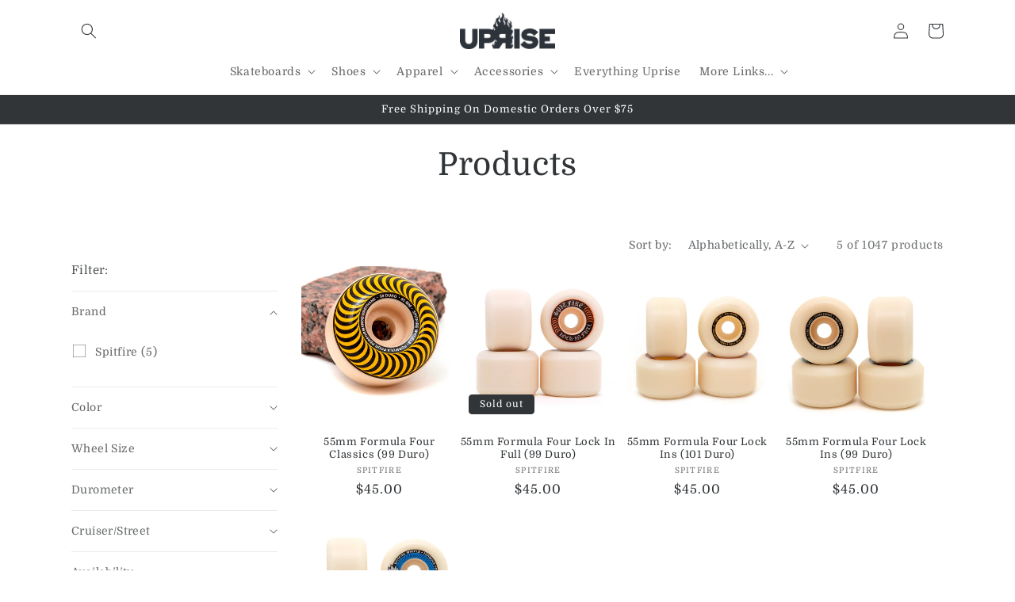

--- FILE ---
content_type: text/javascript
request_url: https://limits.minmaxify.com/uprise-skateshop.myshopify.com?v=139c&r=20260123193837
body_size: 12362
content:
!function(e){if(!e.minMaxify&&-1==location.href.indexOf("checkout.shopify")){var t=e.minMaxifyContext||{},i=e.minMaxify={shop:"uprise-skateshop.myshopify.com",cart:null,cartLoadTryCount:0,customer:t.customer,feedback:function(e){if(!(a.search(/\/(account|password|checkouts|cache|blogs|pages|\d+\/)/)>=0)){var t=new XMLHttpRequest;t.open("POST","https://app.minmaxify.com/report"),t.send(location.protocol+"//"+i.shop+a+"\n"+e)}},guarded:function(e,t){return function(){try{var a=t&&t.apply(this,arguments),n=e.apply(this,arguments);return t?n||a:n}catch(e){console.error(e);var o=e.toString();-1==o.indexOf("Maximum call stack")&&i.feedback("ex\n"+(e.stack||"")+"\n"+o)}}}},a=e.location.pathname;i.guarded((function(){var t,n,o,r,m,c=e.jQuery,s=e.document,l={btnCheckout:"[name=checkout],[href='/checkout'],[type=submit][value=Checkout],[onclick='window.location\\=\\'\\/checkout\\''],form[action='/checkout'] [type=submit],.checkout_button,form[action='/cart'] [type=submit].button-cart-custom,.btn-checkout,.checkout-btn,.button-checkout,.rebuy-cart__checkout-button,.gokwik-checkout,.tdf_btn_ck",lblCheckout:"[name=checkout],.checkout_button_label",btnCartQtyAdjust:".cart-item-decrease,.cart-item-increase,.js--qty-adjuster,.js-qty__adjust,.minmaxify-quantity-button,.numberUpDown > *,.cart-item button.adjust,.cart-wrapper .quantity-selector__button,.cart .product-qty > .items,.cart__row [type=button],.cart-item-quantity button.adjust,.cart_items .js-change-quantity,.ajaxcart__qty-adjust,.cart-table-quantity button",divCheckout:".additional-checkout-buttons,.dynamic-checkout__content,.cart__additional_checkout,.additional_checkout_buttons,.paypal-button-context-iframe,.additional-checkout-button--apple-pay,.additional-checkout-button--google-pay",divDynaCheckout:"div.shopify-payment-button,.shopify-payment-button > div,#gokwik-buy-now",fldMin:"",fldQty:"input[name=quantity]",fldCartQty:"input[name^='updates['],.cart__qty-input,[data-cart-item-quantity]",btnCartDrawer:"a[href='/cart'],.js-drawer-open-right",btnUpdate:"[type=submit][name=update],.cart .btn-update"},u=0,d={name:""},h=2e4,p={NOT_VALID_MSG:"Order not valid",CART_UPDATE_MSG:"Cart needs to be updated",CART_AUTO_UPDATE:"Quantities have been changed, press OK to validate the cart.",CART_UPDATE_MSG2:'Cart contents have changed, you must click "Update cart" before proceeding.',VERIFYING_MSG:"Verifying",VERIFYING_EXPANDED:"Please wait while we verify your cart.",PREVENT_CART_UPD_MSG:"\n\n"},k="/";function f(){return(new Date).getTime()}Object.assign;function g(e,t){try{setTimeout(e,t||0)}catch(i){t||e()}}function b(e){return e?"string"==typeof e?s.querySelectorAll(e):e.nodeType?[e]:e:[]}function y(e,t){var i,a=b(e);if(a&&t)for(i=0;i<a.length;++i)t(a[i]);return a}function x(e,t){var i=e&&s.querySelector(e);if(i)return t?"string"==typeof t?i[t]:t(i):i}function v(e,t){if(c)return c(e).trigger(t);y(e,(function(e){e[t]()}))}function w(e,t,i){try{if(c)return c(e).on(t,i)}catch(e){}y(e,(function(e){e.addEventListener(t,i)}))}function _(e,t){try{var i=s.createElement("template");i.innerHTML=e;var a=i.content.childNodes;if(a){if(!t)return a[0];for(;a.length;)t.appendChild(a[0]);return 1}}catch(e){console.error(e)}}function M(e){var t=e.target;try{return(t.closest||t.matches).bind(t)}catch(e){}}function S(){}i.showMessage=function(e){if(A())return(i.closePopup||S)(),!0;var t=B.messages||B.getMessages();if(++u,e&&(i.prevented=f()),!i.showPopup||!i.showPopup(t[0],t.slice(1))){for(var a="",n=0;n<t.length;++n)a+=t[n]+"\n";alert(a),o&&v(l.btnUpdate,"click")}return e&&(e.stopImmediatePropagation&&e.stopImmediatePropagation(),e.stopPropagation&&e.stopPropagation(),e.preventDefault&&e.preventDefault()),!1};var L="top: 0; left: 0; width: 100%; height: 100%; position: fixed;",D=".minmaxify-p-bg {"+L+" z-index: 2147483641; overflow: hidden; background: #0B0B0BCC; opacity: 0.2;} .minmaxify-p-bg.minmaxify-a {transition: opacity 0.15s ease-out; opacity: 1; display: block;} .minmaxify-p-wrap {"+L+' display: table; z-index: 2147483642; outline: none !important; pointer-events: none;} .minmaxify-p-wrap > div {display: table-cell; vertical-align: middle;} .minmaxify-dlg {padding:0px; margin:auto; border: 0px;} .minmaxify-dlg::backdrop {background:#0B0B0BBB;} .minmaxify-p {opacity: .5; color: black; background-color: white; padding: 18px; max-width: 500px; margin: 18px auto; width: calc(100% - 36px); pointer-events: auto; border: solid white 1px; overflow: auto; max-height: 95vh;} dialog > .minmaxify-p {margin:auto; width:100%;} .minmaxify-p.minmaxify-a {opacity: 1; transition: all 0.25s ease-in; border-width: 0px;} .minmaxify-ok {display: inline-block; padding: 8px 20px; margin: 0; line-height: 1.42; text-decoration: none; text-align: center; vertical-align: middle; white-space: nowrap; border: 1px solid transparent; border-radius: 2px; font-family: "Montserrat","Helvetica Neue",sans-serif; font-weight: 400;font-size: 14px;text-transform: uppercase;transition:background-color 0.2s ease-out;background-color: #528ec1; color: white; min-width: unset;} .minmaxify-ok:after {content: "OK";} .minmaxify-close {font-style: normal; font-size: 28px; font-family: monospace; overflow: visible; background: transparent; border: 0; appearance: none; display: block; outline: none; padding: 0px; box-shadow: none; margin: -10px -5px 0 0; opacity: .65;} .minmaxify-p button {user-select: none; cursor: pointer; float:right; width: unset;} .minmaxify-close:hover, .minmaxify-close:focus {opacity: 1;} .minmaxify-p ul {padding-left: 2rem; margin-bottom: 2rem;}';function P(e){if(p.locales){var t=(p.locales[i.locale]||{})[e];if(void 0!==t)return t}return p[e]}var C,T={messages:[P("VERIFYING_EXPANDED")],equalTo:function(e){return this===e}},B=T;function O(e){return t?t.getItemLimits(i,e):{}}function G(){return t}function A(){return B.isOk&&!o&&G()||"force"==B.isOk||n}function I(){location.pathname!=a&&(a=location.pathname);try{if(G()&&!n){!function(){var e=i.cart&&i.cart.items;if(!e)return;y(l.fldCartQty,(function(t){for(var i=0;i<e.length;++i){var a=e[i],n=t.dataset;if(a.key==n.lineId||t.id&&-1!=t.id.search(new RegExp("updates(_large)?_"+a.id,"i"))||(n.cartLine||n.index)==i+1){var o=O(a);o.min>1&&!o.combine&&(t.min=o.min),o.max&&(t.max=o.max),o.multiple&&!o.combine&&(t.step=o.multiple);break}}}))}(),y(l.divDynaCheckout,(function(e){e.style.display="none"}));var t=function(t){var i,n;if(!i){if(!n)try{n=decodeURIComponent(a||location.href||"")}catch(e){n=""}if(!((n=n.split("/")).length>2&&"products"==n[n.length-2]))return;i=n[n.length-1]}var o=(e.ShopifyAnalytics||{}).meta||{},r={handle:i,sku:""},m=o.product,c=o.selectedVariantId;if(!m){var s=x("#ProductJson-product-template");if(s)try{m=s._product||JSON.parse(s.dataset.product||s.textContent)}catch(e){}}if(m){r.product_description=m.description,r.product_type=m.type,r.vendor=m.vendor,r.price=m.price,r.product_title=m.title,r.product_id=m.id;var l=m.variants||[],u=l.length;if(c||1==u)for(var d=0;d<u;++d){var h=l[d];if(1==u||h.id==c){r.variant_title=h.public_title,r.sku=h.sku,r.grams=h.weight,r.price=h.price||m.price,r.variant_id=h.id,r.name=h.name,r.product_title||(r.product_title=h.name);break}}}return r}();if(t){var o=x(l.fldQty);!function(t,i){function a(e,t){if(arguments.length<2)return i.getAttribute(e);null==t?i.removeAttribute(e):i.setAttribute(e,t)}var n=t.max||void 0,o=t.multiple,r=t.min;if((e.minmaxifyDisplayProductLimit||S)(t),i){var m=a("mm-max"),c=a("mm-step"),s=a("mm-min"),l=parseInt(i.max),u=parseInt(i.step),d=parseInt(i.min);stockMax=parseInt(a("mm-stock-max")),val=parseInt(i.value),(r!=s||r>d)&&((s?val==s||val==d:!val||val<r)&&(i.value=r),!t.combine&&r>1?a("min",r):s&&a("min",1),a("mm-min",r)),isNaN(stockMax)&&!m&&(stockMax=parseInt(a("data-max-quantity")||a("max")),a("mm-stock-max",stockMax)),!isNaN(stockMax)&&n&&n>stockMax&&(n=stockMax),(n!=m||isNaN(l)||l>n)&&(n?a("max",n):m&&a("max",null),a("mm-max",n)),(o!=c||o>1&&u!=o)&&(t.combine?c&&a("step",null):a("step",o),a("mm-step",o))}}(O(t),o)}}}catch(e){console.error(e)}return E(),N(),!0}function E(e,t,i){y(l.lblCheckout,(function(a){var n=null===e?a.minMaxifySavedLabel:e;a.minMaxifySavedLabel||(a.minMaxifySavedLabel=a.value||(a.innerText||a.textContent||"").trim()),void 0!==n&&(a.value=n,a.textContent&&!a.childElementCount&&(a.textContent=n));var o=a.classList;o&&t&&o.add(t),o&&i&&o.remove(i)}))}function q(e){"start"==e?(E(P("VERIFYING_MSG"),"btn--loading"),r||(r=f(),h&&g((function(){r&&f()-r>=h&&(Q()&&i.feedback("sv"),B={isOk:"force"},q("stop"))}),h))):"stop"==e?(E(B.isOk?null:P("NOT_VALID_MSG"),0,"btn--loading"),r=0,(i.popupShown||S)()&&g(i.showMessage)):"changed"==e&&E(P("CART_UPDATE_MSG")),N()}function N(){y(l.divCheckout,(function(e){var t=e.style;A()?e.mm_hidden&&(t.display=e.mm_hidden,e.mm_hidden=!1):"none"!=t.display&&(e.mm_hidden=t.display||"block",t.display="none")})),(e.minmaxifyDisplayCartLimits||S)(!n&&B,o)}function R(e){var t=M(e);if(t){if(t(l.btnCheckout))return i.showMessage(e);t(l.btnCartQtyAdjust)&&i.onChange(e)}}function U(a){null==i.cart&&(i.cart=(e.Shopify||{}).cart||null);var n=i.cart&&i.cart.item_count&&(a||!u&&Q());(I()||n||a)&&(G()&&i.cart?(B=t.validateCart(i),q("stop"),n&&(C&&!B.isOk&&!B.equalTo(C)&&s.body?i.showMessage():!u&&Q()&&g(i.showMessage,100)),C=B):(B=T,q("start"),i.cart||H()))}function Q(){let e=a.length-5;return e<4&&a.indexOf("/cart")==e}function z(e,t,a,n){if(t&&"function"==typeof t.search&&4==e.readyState&&"blob"!=e.responseType){var r,m;try{if(200!=e.status)"POST"==a&&-1!=t.search(/\/cart(\/update|\/change|\/clear|\.js)/)&&(422==e.status?H():o&&(o=!1,U()));else{if("GET"==a&&-1!=t.search(/\/cart($|\.js|\.json|\?view=)/)&&-1==t.search(/\d\d\d/))return;var c=(r=e.response||e.responseText||"").indexOf&&r.indexOf("{")||0;-1!=t.search(/\/cart(\/update|\/change|\/clear|\.js)/)||"/cart"==t&&0==c?(-1!=t.indexOf("callback=")&&r.substring&&(r=r.substring(c,r.length-1)),m=i.handleCartUpdate(r,-1!=t.indexOf("cart.js")?"get":"update",n)):-1!=t.indexOf("/cart/add")?m=i.handleCartUpdate(r,"add",n):"GET"!=a||Q()&&"/cart"!=t||(U(),m=1)}}catch(e){if(!r||0==e.toString().indexOf("SyntaxError"))return;console.error(e),i.feedback("ex\n"+(e.stack||"")+"\n"+e.toString()+"\n"+t)}m&&W()}}function W(){for(var e=500;e<=2e3;e+=500)g(I,e)}function H(){var e=new XMLHttpRequest,t=k+"cart.js?_="+f();e.open("GET",t),e.mmUrl=null,e.onreadystatechange=function(){z(e,t)},e.send(),g((function(){null==i.cart&&i.cartLoadTryCount++<60&&H()}),5e3+500*i.cartLoadTryCount)}i.getLimitsFor=O,i.checkLimits=A,i.onChange=i.guarded((function(){q("changed"),o=!0,B=Q()&&x(l.btnUpdate)?{messages:[P("CART_AUTO_UPDATE")]}:{messages:[P("CART_UPDATE_MSG2")]},N()})),e.getLimits=U,e.mmIsEnabled=A,i.handleCartUpdate=function(e,t,a){"string"==typeof e&&(e=JSON.parse(e));var n="get"==t&&JSON.stringify(e);if("get"!=t||m!=n){if("update"==t)i.cart=e;else if("add"!=t){if(a&&!e.item_count&&i.cart)return;i.cart=e}else{var r=e.items||[e];e=i.cart;for(var c=0;c<r.length;++c){var s=r[c];e&&e.items||(e=i.cart={total_price:0,total_weight:0,items:[],item_count:0}),e.total_price+=s.line_price,e.total_weight+=s.grams*s.quantity,e.item_count+=s.quantity;for(var l=0;l<e.items.length;++l){var u=e.items[l];if(u.id==s.id){e.total_price-=u.line_price,e.total_weight-=u.grams*u.quantity,e.item_count-=u.quantity,e.items[l]=s,s=0;break}}s&&e.items.unshift(s)}e.items=e.items.filter((function(e){return e.quantity>0})),n=JSON.stringify(e)}return m=n,o=!1,U(!0),1}if(!B.isOk)return I(),1};var j,V=e.XMLHttpRequest.prototype,F=V.open,K=V.send;function X(){c||(c=e.jQuery);var t=e.Shopify||{},a=t.shop||location.host;if(d=t.theme||d,n=!1,a==i.shop){var r;i.locale=t.locale,I(),function(e,t,a,n){y(e,(function(e){if(!e["mmBound_"+t]){e["mmBound_"+t]=!0;var o=e["on"+t];o&&n?e["on"+t]=i.guarded((function(e){!1!==a()?o.apply(this,arguments):e.preventDefault()})):w(e,t,i.guarded(a))}}))}(l.btnCartDrawer,"click",W),i.showPopup||_('<style type="text/css" minmaxify>'+D+"</style>",s.head)&&(i.showPopup=function(e,t){for(var a='<button title="Close (Esc)" type="button" class="minmaxify-close" aria-label="Close">&times;</button>'+e.replace(new RegExp("\n","g"),"<br/>")+"<ul>",n=0;n<t.length;++n){var o=t[n];o&&(a+="<li>"+o+"</li>")}a+='</ul><div><button class="minmaxify-ok"></button><div style="display:table;clear:both;"></div></div>';var m=x("div.minmaxify-p");if(m)m.innerHTML=a,r&&!r.open&&r.showModal();else{var c=s.body;(r=s.createElement("dialog")).showModal?(r.className="minmaxify-dlg",r.innerHTML="<div class='minmaxify-p minmaxify-a'>"+a+"</div>",c.appendChild(r),r.showModal(),w(r,"click",(function(e){var t=M(e);t&&!t(".minmaxify-p")&&i.closePopup()}))):(r=0,c.insertBefore(_("<div class='minmaxify-p-bg'></div>"),c.firstChild),c.insertBefore(_("<div class='minmaxify-p-wrap'><div><div role='dialog' aria-modal='true' aria-live='assertive' tabindex='1' class='minmaxify-p'>"+a+"</div></div></div>"),c.firstChild),g(y.bind(i,".minmaxify-p-bg, .minmaxify-p",(function(e){e.classList.add("minmaxify-a")}))))}return w(".minmaxify-ok","click",(function(){i.closePopup(1)})),w(".minmaxify-close, .minmaxify-p-bg","click",(function(){i.closePopup()})),1},i.closePopup=function(e){r?r.close():y(".minmaxify-p-wrap, .minmaxify-p-bg",(function(e){e.parentNode.removeChild(e)})),o&&e&&v(l.btnUpdate,"click")},i.popupShown=function(){return r?r.open:b("div.minmaxify-p").length},s.addEventListener("keyup",(function(e){27===e.keyCode&&i.closePopup()}))),Y();var m=document.getElementsByTagName("script");for(let e=0;e<m.length;++e){var u=m[e];u.src&&-1!=u.src.indexOf("trekkie.storefront")&&!u.minMaxify&&(u.minMaxify=1,u.addEventListener("load",Y))}}else n=!0}function Y(){var t=e.trekkie||(e.ShopifyAnalytics||{}).lib||{},a=t.track;a&&!a.minMaxify&&(t.track=function(e){return"Viewed Product Variant"==e&&g(I),a.apply(this,arguments)},t.track.minMaxify=1,t.ready&&(t.ready=i.guarded(U,t.ready)));var n=e.subscribe;"function"!=typeof n||n.mm_quTracked||(n.mm_quTracked=1,n("quantity-update",i.guarded(I)))}i.initCartValidator=i.guarded((function(e){t||(t=e,n||U(!0))})),V.open=function(e,t,i,a,n){return this.mmMethod=e,this.mmUrl=t,F.apply(this,arguments)},V.send=function(e){var t=this;return t.addEventListener?t.addEventListener("readystatechange",(function(e){z(t,t.mmUrl,t.mmMethod)})):t.onreadystatechange=i.guarded((function(){z(t,t.mmUrl)}),t.onreadystatechange),K.apply(t,arguments)},(j=e.fetch)&&!j.minMaxify&&(e.fetch=function(e,t){var a,n=(t||e||{}).method||"GET";return a=j.apply(this,arguments),-1!=(e=((e||{}).url||e||"").toString()).search(/\/cart(\/|\.js)/)&&(a=a.then((function(t){try{var a=i.guarded((function(i){t.readyState=4,t.responseText=i,z(t,e,n,!0)}));t.ok?t.clone().text().then(a):a()}catch(e){}return t}))),a},e.fetch.minMaxify=1),["mousedown","touchstart","touchend","click"].forEach((function(t){e.addEventListener(t,i.guarded(R),{capture:!0,passive:!1})})),e.addEventListener("keydown",(function(e){var t=e.key,a=M(e);a&&a(l.fldCartQty)&&(t>=0&&t<=9||-1!=["Delete","Backspace"].indexOf(t))&&i.onChange(e)})),e.addEventListener("change",i.guarded((function(e){var t=M(e);t&&t(l.fldCartQty)&&i.onChange(e)}))),s.addEventListener("DOMContentLoaded",i.guarded((function(){X(),n||(Q()&&g(U),(e.booster||e.BoosterApps)&&c&&c.fn.ajaxSuccess&&c(s).ajaxSuccess((function(e,t,i){i&&z(t,i.url,i.type)})))}))),X()}))()}}(window),function(){function e(e,t,i,a){this.cart=t||{},this.opt=e,this.customer=i,this.messages=[],this.locale=a&&a.toLowerCase()}e.prototype={recalculate:function(e){this.isOk=!0,this.messages=!e&&[],this.isApplicable()&&(this._calcWeights(),this.addMsg("INTRO_MSG"),this._doSubtotal(),this._doItems(),this._doQtyTotals(),this._doWeight())},getMessages:function(){return this.messages||this.recalculate(),this.messages},isApplicable:function(){var e=this.cart._subtotal=Number(this.cart.total_price||0)/100,t=this.opt.overridesubtotal;if(!(t>0&&e>t)){for(var i=0,a=this.cart.items||[],n=0;n<a.length;n++)i+=Number(a[n].quantity);return this.cart._totalQuantity=i,1}},addMsg:function(e,t){if(!this.messages)return;const i=this.opt.messages;var a=i[e];if(i.locales&&this.locale){var n=(i.locales[this.locale]||{})[e];void 0!==n&&(a=n)}a&&(a=this._fmtMsg(unescape(a),t)),this.messages.push(a)},equalTo:function(e){if(this.isOk!==e.isOk)return!1;var t=this.getMessages(),i=e.messages||e.getMessages&&e.getMessages()||[];if(t.length!=i.length)return!1;for(var a=0;a<t.length;++a)if(t[a]!==i[a])return!1;return!0},_calcWeights:function(){this.weightUnit=this.opt.weightUnit||"g";var e=t[this.weightUnit]||1,i=this.cart.items;if(i)for(var a=0;a<i.length;a++){var n=i[a];n._weight=Math.round(Number(n.grams||0)*e*n.quantity*100)/100}this.cart._totalWeight=Math.round(Number(this.cart.total_weight||0)*e*100)/100},_doSubtotal:function(){var e=this.cart._subtotal,t=this.opt.minorder,i=this.opt.maxorder;e<t&&(this.addMsg("MIN_SUBTOTAL_MSG"),this.isOk=!1),i>0&&e>i&&(this.addMsg("MAX_SUBTOTAL_MSG"),this.isOk=!1)},_doWeight:function(){var e=this.cart._totalWeight,t=this.opt.weightmin,i=this.opt.weightmax;e<t&&(this.addMsg("MIN_WEIGHT_MSG"),this.isOk=!1),i>0&&e>i&&(this.addMsg("MAX_WEIGHT_MSG"),this.isOk=!1)},checkGenericLimit:function(e,t,i){if(!(e.quantity<t.min&&(this.addGenericError("MIN",e,t,i),i)||t.max&&e.quantity>t.max&&(this.addGenericError("MAX",e,t,i),i)||t.multiple>1&&e.quantity%t.multiple>0&&(this.addGenericError("MULT",e,t,i),i))){var a=e.line_price/100;void 0!==t.minAmt&&a<t.minAmt&&(this.addGenericError("MIN_SUBTOTAL",e,t,i),i)||t.maxAmt&&a>t.maxAmt&&this.addGenericError("MAX_SUBTOTAL",e,t,i)}},addGenericError:function(e,t,i,a){var n={item:t};a?(e="PROD_"+e+"_MSG",n.itemLimit=i,n.refItem=a):(e="GROUP_"+e+"_MSG",n.groupLimit=i),this.addMsg(e,n),this.isOk=!1},_buildLimitMaps:function(){var e=this.opt,t=e.items||[];e.bySKU={},e.byId={},e.byHandle={};for(var i=0;i<t.length;++i){var a=t[i];a.sku?e.bySKU[a.sku]=a:(a.h&&(e.byHandle[a.h]=a),a.id&&(e.byId[a.id]=a))}},_doItems:function(){var e,t=this.cart.items||[],i={},a={},n=this.opt;n.byHandle||this._buildLimitMaps(),(n.itemmin||n.itemmax||n.itemmult)&&(e={min:n.itemmin,max:n.itemmax,multiple:n.itemmult});for(var o=0;o<t.length;o++){var r=t[o],m=this.getCartItemKey(r),c=i[m],s=a[r.handle];c?(c.quantity+=r.quantity,c.line_price+=r.line_price,c._weight+=r._weight):c=i[m]={ref:r,quantity:r.quantity,line_price:r.line_price,grams:r.grams,_weight:r._weight,limit:this._getIndividualItemLimit(r)},s?(s.quantity+=r.quantity,s.line_price+=r.line_price,s._weight+=r._weight):s=a[r.handle]={ref:r,quantity:r.quantity,line_price:r.line_price,grams:r.grams,_weight:r._weight},s.limit&&s.limit.combine||(s.limit=c.limit)}for(var l in i){if(r=i[l])((u=r.limit||r.limitRule)?!u.combine:e)&&this.checkGenericLimit(r,u||e,r.ref)}for(var l in a){var u;if(r=a[l])(u=r.limit||r.limitRule)&&u.combine&&this.checkGenericLimit(r,u,r.ref)}},getCartItemKey:function(e){var t=e.handle;return t+=e.sku||e.variant_id},getCartItemIds:function(e){var t={handle:e.handle||"",product_id:e.product_id,sku:e.sku},i=t.handle.indexOf(" ");return i>0&&(t.sku=t.handle.substring(i+1),t.handle=t.handle.substring(0,i)),t},_getIndividualItemLimit:function(e){var t=this.opt,i=this.getCartItemIds(e);return t.bySKU[i.sku]||t.byId[i.product_id]||t.byHandle[i.handle]},getItemLimit:function(e){var t=this.opt;if(!t)return{};void 0===t.byHandle&&this._buildLimitMaps();var i=this._getIndividualItemLimit(e);return i||(i={min:t.itemmin,max:t.itemmax,multiple:t.itemmult}),i},calcItemLimit:function(e){var t=this.getItemLimit(e);(t={max:t.max||0,multiple:t.multiple||1,min:t.min,combine:t.combine}).min||(t.min=t.multiple);var i=this.opt.maxtotalitems||0;return(!t.max||i&&i<t.max)&&(t.max=i),t},_doQtyTotals:function(){var e=this.opt.maxtotalitems,t=this.opt.mintotalitems,i=this.opt.multtotalitems,a=this.cart._totalQuantity;0!=e&&a>e&&(this.addMsg("TOTAL_ITEMS_MAX_MSG"),this.isOk=!1),a<t&&(this.addMsg("TOTAL_ITEMS_MIN_MSG"),this.isOk=!1),i>1&&a%i>0&&(this.addMsg("TOTAL_ITEMS_MULT_MSG"),this.isOk=!1)},_fmtMsg:function(e,t){var i,a,n,o=this;return e.replace(/\{\{\s*(.*?)\s*\}\}/g,(function(e,r){try{i||(i=o._getContextMsgVariables(t)||{});var m=i[r];return void 0!==m?m:a||(a=i,o._setGeneralMsgVariables(a),void 0===(m=a[r]))?(n||(n=o._makeEvalFunc(i)),n(r)):m}catch(e){return'"'+e.message+'"'}}))},formatMoney:function(e){var t=this.opt.moneyFormat;if(void 0!==t){try{e=e.toLocaleString()}catch(e){}t&&(e=t.replace(/{{\s*amount[a-z_]*\s*}}/,e))}return e},_getContextMsgVariables(e){if(e){var t,i;if(e.itemLimit){var a=e.item,n=e.refItem||a,o=e.itemLimit;t={item:n,ProductQuantity:a.quantity,ProductName:o.combine&&unescape(n.product_title||o.name)||n.title,GroupTitle:o.title,ProductMinQuantity:o.min,ProductMaxQuantity:o.max,ProductQuantityMultiple:o.multiple},i=[["ProductAmount",Number(a.line_price)/100],["ProductMinAmount",o.minAmt],["ProductMaxAmount",o.maxAmt]]}if(e.groupLimit){a=e.item,n=e.refItem||a,o=e.groupLimit;t={item:n,GroupQuantity:a.quantity,GroupTitle:o.title,GroupMinQuantity:o.min,GroupMaxQuantity:o.max,GroupQuantityMultiple:o.multiple},i=[["GroupAmount",Number(a.line_price)/100],["GroupMinAmount",o.minAmt],["GroupMaxAmount",o.maxAmt]]}if(t){for(var r=0;r<i.length;r++){const e=i[r];isNaN(e[1])||Object.defineProperty(t,e[0],{get:this.formatMoney.bind(this,e[1])})}return t}}},_setGeneralMsgVariables:function(e){var t=this.cart,i=this.opt;e.CartWeight=t._totalWeight,e.CartMinWeight=i.weightmin,e.CartMaxWeight=i.weightmax,e.WeightUnit=this.weightUnit,e.CartQuantity=t._totalQuantity,e.CartMinQuantity=i.mintotalitems,e.CartMaxQuantity=i.maxtotalitems,e.CartQuantityMultiple=i.multtotalitems;for(var a=[["CartAmount",t._subtotal],["CartMinAmount",i.minorder],["CartMaxAmount",i.maxorder]],n=0;n<a.length;n++){const t=a[n];isNaN(t[1])||Object.defineProperty(e,t[0],{get:this.formatMoney.bind(this,t[1])})}},_makeEvalFunc:function(e){return new Function("_expr","with(this) return eval(_expr)").bind(e)}};var t={g:1,kg:.001,lb:.00220462,oz:.03527396},i={messages:{INTRO_MSG:"Cannot place order, conditions not met: \n\n",PROD_MIN_MSG:"{{ProductName}}: Must have at least {{ProductMinQuantity}} of this item.",PROD_MAX_MSG:"{{ProductName}}: Must have at most {{ProductMaxQuantity}} of this item.",PROD_MULT_MSG:"{{ProductName}}: Quantity must be a multiple of {{ProductQuantityMultiple}}."},items:[{id:6626828648637,h:"1-8-inch-riser-pad-1",name:"1/8 Inch Riser Pad"},{id:8537298993367,h:"air-max-1-sp-huf-anthracite-brilliant-orange",name:"Air Max 1 SP (Huf) Anthracite / Brilliant Orange",max:1,combine:1},{id:8537297322199,h:"air-max-1-sp-huf-anthracite-pear-medium-grey",name:"Air Max 1 SP (Huf) Anthracite / Pear - Medium Grey",max:1,combine:1},{id:9072570859735,h:"air-max-95-x-eric-koston-obsidian-speed-yellow",name:"Air Max 95 x Eric Koston (Obsidian / Speed Yellow)",max:2,combine:1},{id:6702145831101,h:"blazer-court-dvdl-dusty-olive-medium-olive-light-bone-navy",name:"Blazer Court DVDL (Dusty Olive/Medium Olive-Light Bone-Navy)",max:1,combine:1},{id:8876184305879,h:"caballero-bones-brigade-deck-series-16-10-09",name:"Caballero Bones Brigade Deck Series 16 (10.09)",max:1,combine:1},{id:8880355279063,h:"cereal-hot-tub-deck-9-875",name:"Cereal Hot Tub Deck (9.875)",max:1,combine:1},{id:6899001360573,h:"cinedagger-t-shirt-black",name:"CineDagger T-Shirt (Black)",max:1,combine:1},{id:6689537163453,h:"cinelogo-stripe-foot-sheaths-black",name:"CineLogo Stripe Foot Sheaths (Black)",max:1,combine:1},{id:6899004211389,h:"cinelogo-stripe-foot-sheaths-grey",name:"CineLogo Stripe Foot Sheaths (Grey)",max:1,combine:1},{id:6899003490493,h:"cinologo-pride-t-shirt-black",name:"CinoLogo Pride T-Shirt (Black)",max:1,combine:1},{id:6590949556413,h:"sean-cliver-consume-deck-8-5",name:"Consume Deck (8.5)",max:1,combine:1},{id:8526145552599,h:"dunk-hi-decon-qs-turquoise-blue-black",name:"Dunk Hi Decon QS (Turquoise Blue / Black)",max:1,combine:1},{id:7856752591063,h:"dunk-high-pro-decon-gorge-green-gorge-green-black",name:"Dunk High Pro Decon (Gorge Green / Gorge Green - Black)",max:1,combine:1},{id:6597796855997,h:"dunk-high-pro-iso-dark-smoke-grey-black",name:"Dunk High Pro ISO (Dark Smoke Grey / Black)",max:1,combine:1},{id:7848764244183,h:"dunk-low-pro-be-true-2-0",name:"Dunk Low Pro - BE TRUE 2.0",max:1,combine:1},{id:8829534830807,h:"dunk-low-pro-aluminum-black-football-grey",name:"Dunk Low Pro (Aluminum / Black - Football Grey)",max:1,combine:1},{id:9142026272983,h:"dunk-low-pro-baroque-brown-adobe-midnight-navy",name:"Dunk Low Pro (Baroque Brown / Adobe - Midnight Navy)",max:2,combine:1},{id:7883830132951,h:"dunk-low-pro-black-white",name:"Dunk Low Pro (Black / White)",max:1,combine:1},{id:8560160899287,h:"dunk-low-pro-burnt-sunrise-vintage-green",name:"Dunk Low Pro (Burnt Sunrise / Vintage Green)",combine:1,max:1},{id:8768743506135,h:"dunk-low-pro-dark-smoke-grey-black-smoke-grey-in-store",name:"Dunk Low Pro (Dark Smoke Grey / Black - Smoke Grey)",max:1,combine:1},{id:8768061735127,h:"dunk-low-pro-dark-smoke-grey-black-smoke-grey",name:"Dunk Low Pro (Dark Smoke Grey / Black - Smoke Grey)",max:1,combine:1},{id:8918352003287,h:"dunk-low-pro-haley-court-purple-black-white",name:"Dunk Low Pro (Haley) Court Purple / Black - White",max:1,combine:1},{id:8774932857047,h:"dunk-low-pro-nicole-hause-white-university-blue-white",name:"Dunk Low Pro (Nicole Hause) White / University Blue - White",max:1,combine:1},{id:9043224166615,h:"dunk-low-pro-persian-violet-cinnamon-off-noir",name:"Dunk Low Pro (Persian Violet / Cinnamon - Off Noir)",max:2,combine:1},{id:8662638297303,h:"dunk-low-pro-phantom-black-black-monarch-olympic",name:"Dunk Low Pro (Phantom / Black - Black - Monarch) Olympic",max:1,combine:1},{id:8922161742039,h:"dunk-low-pro-red-stardust-neutral-olive",name:"Dunk Low Pro (Red Stardust / Neutral Olive)",max:1,combine:1},{id:7883840291031,h:"dunk-low-pro-white-black",name:"Dunk Low Pro (White / Black)",max:1,combine:1},{id:9003974525143,h:"dunk-low-pro-iso-cool-grey-black-cool-grey",name:"Dunk Low Pro ISO (Cool Grey / Black - Cool Grey)",max:1,combine:1},{id:9104761979095,h:"dunk-low-pro-iso-deep-fir-black-fir",name:"Dunk Low Pro ISO (Deep Fir / Black - Fir)",max:2,combine:1},{id:8830728634583,h:"dunk-low-pro-iso-university-blue-sail-university-blue",name:"Dunk Low Pro ISO (University Blue / Sail - University Blue)",max:1,combine:1},{id:8262188073175,h:"dunk-low-pro-iso-orange-label-navy-gum",name:"Dunk Low Pro ISO Orange Label (Navy / Gum)",max:1,combine:1},{id:6621100146877,h:"dunk-low-pro-premium-atomic-pink-atomic-pink",name:"Dunk Low Pro Premium (Atomic Pink / Atomic Pink)",max:1,combine:1},{id:8262608093399,h:"dunk-low-pro-prm-burgundy-crush-dark-team-red-earth",name:"Dunk Low Pro PRM (Burgundy Crush / Dark Team Red - Earth)",max:1,combine:1},{id:8262609371351,h:"dunk-low-pro-prm-coconut-milk-light-bone-phantom-1",name:"Dunk Low Pro PRM (Coconut Milk / Light Bone - Phantom)",max:1,combine:1},{id:9112742756567,h:"dunk-low-pro-prm-krampus-dk-smoke-grey-campfire-orange",name:"Dunk Low Pro PRM (Krampus) DK Smoke Grey / Campfire Orange",max:1,combine:1},{id:9070610907351,h:"dunk-low-pro-prm-lt-liquid-lime-wolf-grey-black",name:"Dunk Low Pro PRM (Lt. Liquid Lime / Wolf Grey - Black)",max:2,combine:1},{id:8771838247127,h:"dunk-low-pro-prm-seattle-supersonics-fir-white-university-gold",name:"Dunk Low Pro PRM (Seattle Super Sonics) Fir / White - University Gold",max:1,combine:1},{id:8559960719575,h:"dunk-low-pro-prm-trocadero-gardens-amber-brown-guava-ice",name:"Dunk Low Pro PRM (Trocadero Gardens) Amber Brown / Guava Ice",combine:1,max:1},{id:8784810901719,h:"dunk-low-pro-qs-ps-wizard-of-oz",name:"Dunk Low Pro QS (PS) Wizard of Oz",max:1,combine:1},{id:8806872645847,h:"dunk-low-pro-qs-riot-skateshop-mahogany-dark-beetroot",name:"Dunk Low Pro QS (Riot Skateshop) Mahogany / Dark Beetroot",max:1,combine:1},{id:8784813359319,h:"dunk-low-pro-qs-td-wizard-of-oz",name:"Dunk Low Pro QS (TD) Wizard of Oz",max:1,combine:1},{id:9020695773399,h:"dunk-low-pro-qs-dark-pony-black-silver-white",name:"Dunk Low Pro QS Limosine (Dark Pony / Black - Silver - White)",max:1,combine:1},{id:8780141068503,h:"dunk-low-pro-wizard-of-oz-qs-gym-red-university-red-multi-color",name:"Dunk Low Pro Wizard of Oz QS (Gym Red / University Red / Multi-Color)",max:1,combine:1},{id:6675909378237,h:"everyday-max-lightweight-qs-sock-hawaii",name:"Everyday Max Lightweight QS Sock - (Hawaii)",max:2},{id:7486717788375,h:"evil-beamer-deck-10-75-wheel-wells",name:"Evil Beamer Deck (10.75) Wheel Wells",max:1,combine:1},{id:8880364650711,h:"grassbopper-deck-8-0",name:"Grassbopper Deck (8.0)",max:1,combine:1},{id:8876185321687,h:"guerrero-bones-brigade-deck-series-16-9-75",name:"Guerrero Bones Brigade Deck Series 16 (9.75)",max:1,combine:1},{id:8876186370263,h:"hawk-bones-brigade-deck-series-16-10-0",name:"Hawk Bones Brigade Deck Series 16 (10.0)",max:1,combine:1},{id:6689536377021,h:"heart-logo-foot-sheaths-black",name:"Heart Logo Foot Sheaths (Black)",max:1,combine:1},{id:6689536114877,h:"heart-logo-foot-sheaths-grey",name:"Heart Logo Foot Sheaths (Grey)",max:1,combine:1},{id:6689535525053,h:"heart-logo-foot-sheaths-pink",name:"Heart Logo Foot Sheaths (Pink)",max:1,combine:1},{id:6899013353661,h:"heart-skull-deck-8-0",name:"Heart Skull Deck (8.0)",max:1,combine:1},{id:6899013910717,h:"heart-skull-deck-8-25",name:"Heart Skull Deck (8.25)",max:1,combine:1},{id:6899014172861,h:"heart-skull-deck-8-5",name:"Heart Skull Deck (8.5)",max:1,combine:1},{id:6899014467773,h:"heart-skull-deck-8-75",name:"Heart Skull Deck (8.75)",max:1,combine:1},{id:6899015286973,h:"hell-on-wheels-cruiser-deck-orange-8-5",name:"Hell On Wheels Cruiser Deck - Orange (8.5)",max:1,combine:1},{id:6899016433853,h:"holy-roller-cruiser-deck-8-5",name:"Holy Roller Cruiser Deck (8.5)",max:1,combine:1},{id:6590911479997,h:"jumbo-gonz-original-deck-blue-11-25",name:"Jumbo Gonz Original Deck (Blue 11.25)",max:1,combine:1},{id:6590911512765,h:"jumbo-gonz-original-deck-red-11-25",name:"Jumbo Gonz Original Deck (Red 11.25)",max:1,combine:1},{id:6761818554557,h:"jumbo-gonz-original-deck-yellow-11-25",name:"Jumbo Gonz Original Deck (Yellow 11.25)",max:1,combine:1},{id:8876183617751,h:"mcgill-bones-brigade-deck-series-16-10-0",name:"Mcgill Bones Brigade Deck Series 16 (10.0)",max:1,combine:1},{id:8876181192919,h:"mountain-bones-brigade-deck-series-16-9-9",name:"Mountain Bones Brigade Deck Series 16 (9.9)",max:1,combine:1},{id:8876176408791,h:"mullen-bones-brigade-deck-series-16-7-4",name:"Mullen Bones Brigade Deck Series 16 (7.4)",max:1,combine:1},{id:7510351937751,h:"natas-kaupas-deck-blue-10-0",name:"Natas Kaupas Deck - Blue (10.0)",combine:1,max:1},{id:7510354821335,h:"natas-kaupas-deck-yellow-10-0",name:"Natas Kaupas Deck - Yellow (10.0)",combine:1,max:1},{id:8880359014615,h:"nuggz-deck-9-75",name:"Nuggz Deck (9.75)",max:1,combine:1},{id:6927002337469,h:"nyjah-free-2-nba-summit-white-court-purple-amarillo",name:"Nyjah Free 2 NBA (SUMMIT WHITE/COURT PURPLE-AMARILLO)",max:1,combine:1},{id:9034861379799,h:"paul-rodriguez-zoom-air-low-qs-black-varsity-red-flint-grey-black",name:"Paul Rodriguez Zoom Air Low QS ( Black / Varsity Red-Flint Grey-Black)",max:1,combine:1},{id:8908428935383,h:"paul-rodriguez-zoom-air-low-qs-white-black-white-clear",name:"Paul Rodriguez Zoom Air Low QS (White / Black - White - Clear)",combine:1,max:1},{id:8880362586327,h:"pennington-chimp-deck-8-25",name:"Pennington Chimp Deck (8.25)",max:1,combine:1},{id:7742111187159,h:"ray-barbee-classic-deck-9-5",name:"Ray Barbee - Classic Deck (9.5)",max:1,combine:1},{id:7742112104663,h:"ray-barbee-legacy-deck-9-5",name:"Ray Barbee - Legacy Deck (9.5)",max:1,combine:1},{id:7742113317079,h:"ray-barbee-what-if-deck-9-5",name:"Ray Barbee - What If... ? Deck (9.5)",max:1,combine:1},{id:8765749592279,h:"serial-party-i-shaped-deck-8-875",name:"Serial Party I Shaped Deck (8.875)",max:1,combine:1},{id:8765751394519,h:"serial-party-ii-shaped-deck-glow-9-0",name:"Serial Party II Shaped Deck - Glow (9.0)",max:1,combine:1},{id:8838043959511,h:"ssd25-hate-beamer-deck-10-75",name:"SSD25 Hate Beamer Deck (10.75)",max:1,combine:1},{id:8838045237463,h:"ssd25-love-beamer-deck-10-75",name:"SSD25 Love Beamer Deck (10.75)",max:1,combine:1},{id:8838039077079,h:"ssd25-natas-x-francis-panther-deck-wheel-wells-10-8",name:"SSD25 Natas x Francis Panther Deck Wheel Wells (10.8)",max:1,combine:1},{id:7848772370647,h:"toddler-dunk-low-pro-td-be-true-2-0",name:"Toddler Dunk Low Pro (TD) -  BE TRUE 2.0",max:1,combine:1},{id:6899012010173,h:"velvet-deck-sean-cliver-10-0",name:"Velvet Deck - Sean Cliver (10.0)",max:1,combine:1},{id:6899002736829,h:"velvet-t-shirt-white",name:"Velvet T-Shirt (White)",max:1,combine:1},{id:6899012731069,h:"webster-deck-todd-bratrud-10-0",name:"Webster Deck - Todd Bratrud (10.0)",max:1,combine:1},{id:6899003228349,h:"webster-t-shirt-pink",name:"Webster T-Shirt (Pink)",max:1,combine:1},{id:8662669787351,h:"youth-dunk-low-pro-phantom-black-black-monarch-olympic-ps",name:"Youth Dunk Low Pro (Phantom / Black - Black - Monarch) Olympic PS",max:1,combine:1},{id:7848770437335,h:"toddler-dunk-low-pro-ps-be-true-2-0",name:"Youth Dunk Low Pro (PS) -  BE TRUE 2.0",max:1,combine:1},{id:6687910625469,h:"zoom-blazer-mid-edge-l-white-viotech-white",name:"Zoom Blazer Mid Edge L (White / Viotech - White)",max:1,combine:1},{id:8219857420503,h:"zoom-blazer-mid-qs-sail-dark-beetroot-white",name:"Zoom Blazer Mid QS (Sail / Dark Beetroot - White)",max:1,combine:1},{id:9154064777431,h:"dunk-low-pro-qs-bronx-girls-skate-black-white-challenge-red",name:"Dunk Low Pro QS (Bronx Girls Skate) Black / White - Challenge Red",max:2,combine:1}],groups:[],rules:[],moneyFormat:"${{amount}}",weightUnit:"lb",customerTagEnabled:!1,customerTagOp:"contains"},a={apiVer:[1,1],validateCart:function(e){var t=this.instantiate(e);return t.recalculate(),t},getItemLimits:function(e,t){var i=this.instantiate(e);return i.isApplicable()?i.calcItemLimit(t):{min:1}},instantiate:function(t){return new e(i,t.cart,t.customer,t.locale)}};minMaxify.initCartValidator(a)}();